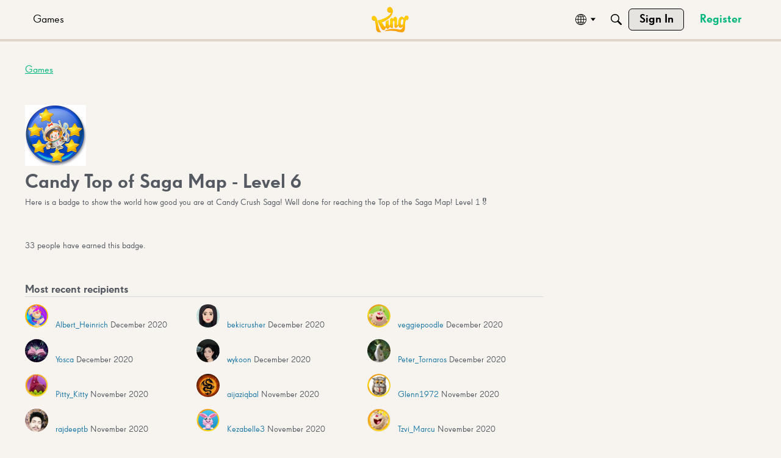

--- FILE ---
content_type: application/x-javascript
request_url: https://community.king.com/en/plugins/editor/js/settings.js?v=69695f22
body_size: -21
content:
(function ($) {

    $(document).on('contentLoad', function () {

        var forceFormat = 'wysiwyg',
            inputFormatter = $('#Form_Garden-dot-InputFormatter'),
            forceWysiwyg = $('.form-group.forceWysiwyg');

        if (inputFormatter.length > 0) {
            $(forceWysiwyg).addClass('forceWysiwygDisabled');

            if (inputFormatter.val().toLowerCase() === forceFormat) {
                forceWysiwyg.removeClass('forceWysiwygDisabled');
            }

            inputFormatter.on('change', function (e) {
                $(forceWysiwyg).addClass('forceWysiwygDisabled');

                var selected = $(this).attr('id');
                selected = $('#' + selected + ' :selected').text();

                if (selected.toLowerCase() === forceFormat) {
                    forceWysiwyg.removeClass('forceWysiwygDisabled');
                }
            });
        }
    });

})(jQuery);
